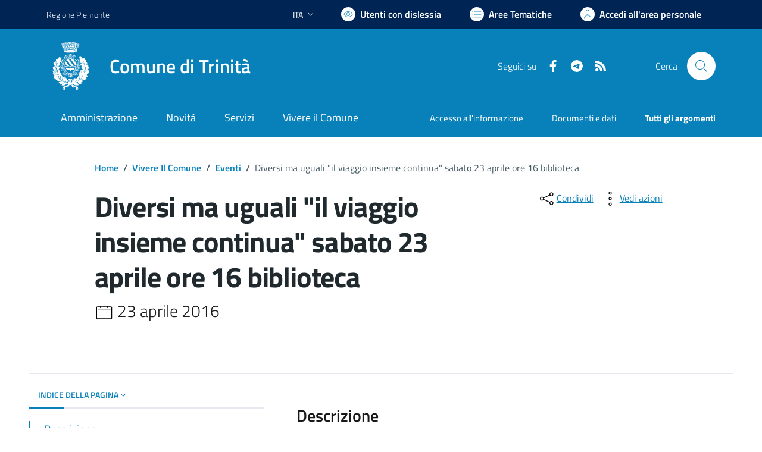

--- FILE ---
content_type: text/html; charset=utf-8
request_url: https://comune.trinita.cn.it/services/v1/ashx_master/carica_random_ricerca.ashx
body_size: 211
content:

						<li role='listitem'>
							<a href='/servizi/faq/62/Richiedere-la-cancellazione-anagrafica'>
								Richiedere la cancellazione anagrafica
							</a>
						</li>
						<li role='listitem'>
							<a href='/servizi/faq/75/Sportello-Unico-Attivit-c3-a0-Produttive--SUAP-'>
								Sportello Unico Attività Produttive (SUAP)
							</a>
						</li>
						<li role='listitem'>
							<a href='/servizi/faq/64/Richiedere-l-27estratto-di-nascita'>
								Richiedere l'estratto di nascita
							</a>
						</li>
						<li role='listitem'>
							<a href='/servizi/faq/77/Cambio-di-residenza'>
								Cambio di residenza
							</a>
						</li>